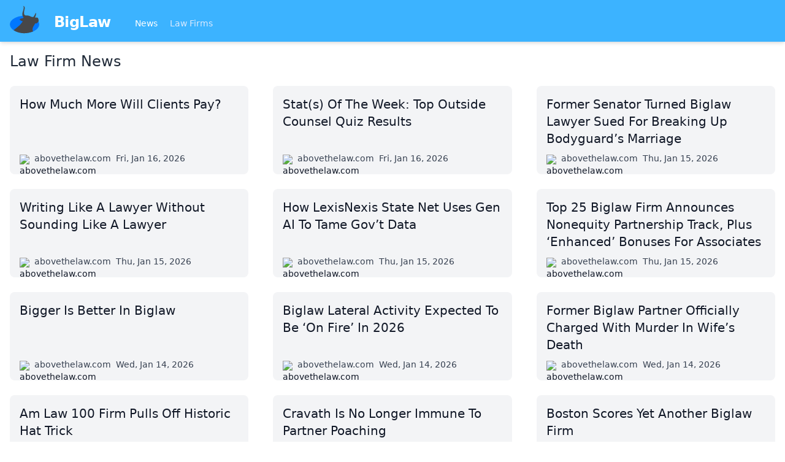

--- FILE ---
content_type: text/html
request_url: https://biglaw.org/
body_size: 4948
content:
<!DOCTYPE html> <html lang=en> <head> <meta charset=utf-8> <meta content="width=device-width,initial-scale=1" name=viewport> <meta content=#3cb3ff name=theme-color> <base href="/"> <link href=styles.css?1 rel=stylesheet> <link href=manifest.webmanifest rel=manifest crossorigin=use-credentials> <link href=favicon.png rel=icon type=image/png> <link rel="stylesheet" href="client/client-d64c2544.css"> <title>Law firm news and more | BigLaw</title><script async src="https://www.googletagmanager.com/gtag/js?id=UA-59494-8" data-svelte="svelte-xnrm9z"></script> </head> <body class=text-gray-900> <div id=sapper>




<div class="fixed top-0 z-20 w-full shadow-md bg-brand-200 lg:relative"><nav class="container flex flex-wrap items-center justify-between px-4 pt-2 pb-1 mx-auto"><a href="." class="flex items-center flex-shrink-0 mr-10"><img src="biglaw.svg" alt="BigLaw" class="w-12 h-12 mb-2 mr-6">
      <span class="text-2xl font-semibold tracking-tight text-white">BigLaw
      </span></a>
    <div class="flex items-center flex-grow"><div class="flex-grow mt-1 text-sm"><a href="." rel="prefetch" class="inline-block mr-4 text-blue-100 hover:text-white svelte-1kbxgvo" aria-current="page">News
        </a>
        <a href="lawfirms" rel="prefetch" class="inline-block mr-4 text-blue-100 hover:text-white svelte-1kbxgvo">Law Firms
        </a></div></div></nav></div>



<div class="relative z-10 min-h-screen pt-16 text-lg bg-white shadow lg:text-base lg:pt-0"><main class="container p-4 mx-auto">

<h1 class="mb-4 text-2xl font-medium text-gray-800">Law Firm News</h1>

<div class="grid grid-cols-1 my-6 gap-x-10 gap-y-6 lg:grid-cols-2 xl:grid-cols-3"><a href="https://abovethelaw.com/2026/01/how-much-more-will-clients-pay/" class="flex flex-col justify-between p-4 transition bg-gray-100 rounded-lg group hover:bg-gray-50" style="page-break-inside: avoid"><span class="block text-xl group-hover:underline">How Much More Will Clients Pay?</span>
  <span class="flex mt-2 space-x-2 text-sm"><span class="flex-none block w-4 h-4 mt-1"><img src="https://s2.googleusercontent.com/s2/favicons?domain=abovethelaw.com" alt="abovethelaw.com" class="w-4 h-4"></span>
    <span class="ml-1 text-gray-700">abovethelaw.com</span>
    <span class="text-gray-700">Fri, Jan 16, 2026</span></span></a><a href="https://abovethelaw.com/2026/01/stats-of-the-week-top-outside-counsel-quiz-results/" class="flex flex-col justify-between p-4 transition bg-gray-100 rounded-lg group hover:bg-gray-50" style="page-break-inside: avoid"><span class="block text-xl group-hover:underline">Stat(s) Of The Week: Top Outside Counsel Quiz Results</span>
  <span class="flex mt-2 space-x-2 text-sm"><span class="flex-none block w-4 h-4 mt-1"><img src="https://s2.googleusercontent.com/s2/favicons?domain=abovethelaw.com" alt="abovethelaw.com" class="w-4 h-4"></span>
    <span class="ml-1 text-gray-700">abovethelaw.com</span>
    <span class="text-gray-700">Fri, Jan 16, 2026</span></span></a><a href="https://abovethelaw.com/2026/01/former-senator-turned-biglaw-lawyer-sued-for-breaking-up-bodyguards-marriage/" class="flex flex-col justify-between p-4 transition bg-gray-100 rounded-lg group hover:bg-gray-50" style="page-break-inside: avoid"><span class="block text-xl group-hover:underline">Former Senator Turned Biglaw Lawyer Sued For Breaking Up Bodyguard’s Marriage</span>
  <span class="flex mt-2 space-x-2 text-sm"><span class="flex-none block w-4 h-4 mt-1"><img src="https://s2.googleusercontent.com/s2/favicons?domain=abovethelaw.com" alt="abovethelaw.com" class="w-4 h-4"></span>
    <span class="ml-1 text-gray-700">abovethelaw.com</span>
    <span class="text-gray-700">Thu, Jan 15, 2026</span></span></a><a href="https://abovethelaw.com/2026/01/writing-like-a-lawyer-without-sounding-like-a-lawyer/" class="flex flex-col justify-between p-4 transition bg-gray-100 rounded-lg group hover:bg-gray-50" style="page-break-inside: avoid"><span class="block text-xl group-hover:underline">Writing Like A Lawyer Without Sounding Like A Lawyer</span>
  <span class="flex mt-2 space-x-2 text-sm"><span class="flex-none block w-4 h-4 mt-1"><img src="https://s2.googleusercontent.com/s2/favicons?domain=abovethelaw.com" alt="abovethelaw.com" class="w-4 h-4"></span>
    <span class="ml-1 text-gray-700">abovethelaw.com</span>
    <span class="text-gray-700">Thu, Jan 15, 2026</span></span></a><a href="https://abovethelaw.com/2026/01/how-lexisnexis-state-net-uses-gen-ai-to-tame-govt-data/" class="flex flex-col justify-between p-4 transition bg-gray-100 rounded-lg group hover:bg-gray-50" style="page-break-inside: avoid"><span class="block text-xl group-hover:underline">How LexisNexis State Net Uses Gen AI To Tame Gov’t Data</span>
  <span class="flex mt-2 space-x-2 text-sm"><span class="flex-none block w-4 h-4 mt-1"><img src="https://s2.googleusercontent.com/s2/favicons?domain=abovethelaw.com" alt="abovethelaw.com" class="w-4 h-4"></span>
    <span class="ml-1 text-gray-700">abovethelaw.com</span>
    <span class="text-gray-700">Thu, Jan 15, 2026</span></span></a><a href="https://abovethelaw.com/2026/01/top-25-biglaw-firm-announces-nonequity-partnership-track-plus-enhanced-bonuses-for-associates/" class="flex flex-col justify-between p-4 transition bg-gray-100 rounded-lg group hover:bg-gray-50" style="page-break-inside: avoid"><span class="block text-xl group-hover:underline">Top 25 Biglaw Firm Announces Nonequity Partnership Track, Plus ‘Enhanced’ Bonuses For Associates</span>
  <span class="flex mt-2 space-x-2 text-sm"><span class="flex-none block w-4 h-4 mt-1"><img src="https://s2.googleusercontent.com/s2/favicons?domain=abovethelaw.com" alt="abovethelaw.com" class="w-4 h-4"></span>
    <span class="ml-1 text-gray-700">abovethelaw.com</span>
    <span class="text-gray-700">Thu, Jan 15, 2026</span></span></a><a href="https://abovethelaw.com/2026/01/bigger-is-better-in-biglaw/" class="flex flex-col justify-between p-4 transition bg-gray-100 rounded-lg group hover:bg-gray-50" style="page-break-inside: avoid"><span class="block text-xl group-hover:underline">Bigger Is Better In Biglaw</span>
  <span class="flex mt-2 space-x-2 text-sm"><span class="flex-none block w-4 h-4 mt-1"><img src="https://s2.googleusercontent.com/s2/favicons?domain=abovethelaw.com" alt="abovethelaw.com" class="w-4 h-4"></span>
    <span class="ml-1 text-gray-700">abovethelaw.com</span>
    <span class="text-gray-700">Wed, Jan 14, 2026</span></span></a><a href="https://abovethelaw.com/2026/01/biglaw-lateral-activity-expected-to-be-on-fire-in-2026/" class="flex flex-col justify-between p-4 transition bg-gray-100 rounded-lg group hover:bg-gray-50" style="page-break-inside: avoid"><span class="block text-xl group-hover:underline">Biglaw Lateral Activity Expected To Be ‘On Fire’ In 2026</span>
  <span class="flex mt-2 space-x-2 text-sm"><span class="flex-none block w-4 h-4 mt-1"><img src="https://s2.googleusercontent.com/s2/favicons?domain=abovethelaw.com" alt="abovethelaw.com" class="w-4 h-4"></span>
    <span class="ml-1 text-gray-700">abovethelaw.com</span>
    <span class="text-gray-700">Wed, Jan 14, 2026</span></span></a><a href="https://abovethelaw.com/2026/01/former-biglaw-partner-officially-charged-with-murder-in-wifes-death/" class="flex flex-col justify-between p-4 transition bg-gray-100 rounded-lg group hover:bg-gray-50" style="page-break-inside: avoid"><span class="block text-xl group-hover:underline">Former Biglaw Partner Officially Charged With Murder In Wife’s Death</span>
  <span class="flex mt-2 space-x-2 text-sm"><span class="flex-none block w-4 h-4 mt-1"><img src="https://s2.googleusercontent.com/s2/favicons?domain=abovethelaw.com" alt="abovethelaw.com" class="w-4 h-4"></span>
    <span class="ml-1 text-gray-700">abovethelaw.com</span>
    <span class="text-gray-700">Wed, Jan 14, 2026</span></span></a><a href="https://abovethelaw.com/2026/01/am-law-100-firm-pulls-off-historic-hat-trick/" class="flex flex-col justify-between p-4 transition bg-gray-100 rounded-lg group hover:bg-gray-50" style="page-break-inside: avoid"><span class="block text-xl group-hover:underline">Am Law 100 Firm Pulls Off Historic Hat Trick</span>
  <span class="flex mt-2 space-x-2 text-sm"><span class="flex-none block w-4 h-4 mt-1"><img src="https://s2.googleusercontent.com/s2/favicons?domain=abovethelaw.com" alt="abovethelaw.com" class="w-4 h-4"></span>
    <span class="ml-1 text-gray-700">abovethelaw.com</span>
    <span class="text-gray-700">Tue, Jan 13, 2026</span></span></a><a href="https://abovethelaw.com/2026/01/cravath-is-no-longer-immune-to-partner-poaching/" class="flex flex-col justify-between p-4 transition bg-gray-100 rounded-lg group hover:bg-gray-50" style="page-break-inside: avoid"><span class="block text-xl group-hover:underline">Cravath Is No Longer Immune To Partner Poaching</span>
  <span class="flex mt-2 space-x-2 text-sm"><span class="flex-none block w-4 h-4 mt-1"><img src="https://s2.googleusercontent.com/s2/favicons?domain=abovethelaw.com" alt="abovethelaw.com" class="w-4 h-4"></span>
    <span class="ml-1 text-gray-700">abovethelaw.com</span>
    <span class="text-gray-700">Tue, Jan 13, 2026</span></span></a><a href="https://abovethelaw.com/2026/01/boston-scores-yet-another-biglaw-firm/" class="flex flex-col justify-between p-4 transition bg-gray-100 rounded-lg group hover:bg-gray-50" style="page-break-inside: avoid"><span class="block text-xl group-hover:underline">Boston Scores Yet Another Biglaw Firm</span>
  <span class="flex mt-2 space-x-2 text-sm"><span class="flex-none block w-4 h-4 mt-1"><img src="https://s2.googleusercontent.com/s2/favicons?domain=abovethelaw.com" alt="abovethelaw.com" class="w-4 h-4"></span>
    <span class="ml-1 text-gray-700">abovethelaw.com</span>
    <span class="text-gray-700">Tue, Jan 13, 2026</span></span></a><a href="https://abovethelaw.com/2026/01/tons-of-dough-biglaw-firm-serves-up-a-four-course-bonus-feast/" class="flex flex-col justify-between p-4 transition bg-gray-100 rounded-lg group hover:bg-gray-50" style="page-break-inside: avoid"><span class="block text-xl group-hover:underline">Tons Of Dough: Biglaw Firm Serves Up A Four-Course Bonus Feast</span>
  <span class="flex mt-2 space-x-2 text-sm"><span class="flex-none block w-4 h-4 mt-1"><img src="https://s2.googleusercontent.com/s2/favicons?domain=abovethelaw.com" alt="abovethelaw.com" class="w-4 h-4"></span>
    <span class="ml-1 text-gray-700">abovethelaw.com</span>
    <span class="text-gray-700">Tue, Jan 13, 2026</span></span></a><a href="https://abovethelaw.com/2026/01/former-biglaw-associate-who-refused-to-capitulate-to-trump-wins-2025-lawyer-of-the-year-honors/" class="flex flex-col justify-between p-4 transition bg-gray-100 rounded-lg group hover:bg-gray-50" style="page-break-inside: avoid"><span class="block text-xl group-hover:underline">Former Biglaw Associate Who Refused To Capitulate To Trump Wins 2025 Lawyer Of The Year Honors</span>
  <span class="flex mt-2 space-x-2 text-sm"><span class="flex-none block w-4 h-4 mt-1"><img src="https://s2.googleusercontent.com/s2/favicons?domain=abovethelaw.com" alt="abovethelaw.com" class="w-4 h-4"></span>
    <span class="ml-1 text-gray-700">abovethelaw.com</span>
    <span class="text-gray-700">Mon, Jan 12, 2026</span></span></a><a href="https://abovethelaw.com/2026/01/biglaws-merger-whisperers-have-advised-more-than-80-of-the-am-law-100/" class="flex flex-col justify-between p-4 transition bg-gray-100 rounded-lg group hover:bg-gray-50" style="page-break-inside: avoid"><span class="block text-xl group-hover:underline">Biglaw’s Merger Whisperers Have Advised More Than 80% Of The Am Law 100</span>
  <span class="flex mt-2 space-x-2 text-sm"><span class="flex-none block w-4 h-4 mt-1"><img src="https://s2.googleusercontent.com/s2/favicons?domain=abovethelaw.com" alt="abovethelaw.com" class="w-4 h-4"></span>
    <span class="ml-1 text-gray-700">abovethelaw.com</span>
    <span class="text-gray-700">Fri, Jan 9, 2026</span></span></a><a href="https://abovethelaw.com/2025/12/atl-top-outside-counsel-quiz/" class="flex flex-col justify-between p-4 transition bg-gray-100 rounded-lg group hover:bg-gray-50" style="page-break-inside: avoid"><span class="block text-xl group-hover:underline">ATL Top Outside Counsel Quiz</span>
  <span class="flex mt-2 space-x-2 text-sm"><span class="flex-none block w-4 h-4 mt-1"><img src="https://s2.googleusercontent.com/s2/favicons?domain=abovethelaw.com" alt="abovethelaw.com" class="w-4 h-4"></span>
    <span class="ml-1 text-gray-700">abovethelaw.com</span>
    <span class="text-gray-700">Fri, Jan 9, 2026</span></span></a><a href="https://abovethelaw.com/2026/01/biglaws-ma-party-hit-4-6-trillion-and-kirkland-still-drank-everyone-elses-champagne/" class="flex flex-col justify-between p-4 transition bg-gray-100 rounded-lg group hover:bg-gray-50" style="page-break-inside: avoid"><span class="block text-xl group-hover:underline">Biglaw’s M&amp;A Party Hit $4.6 Trillion, And Kirkland Still Drank Everyone Else’s Champagne</span>
  <span class="flex mt-2 space-x-2 text-sm"><span class="flex-none block w-4 h-4 mt-1"><img src="https://s2.googleusercontent.com/s2/favicons?domain=abovethelaw.com" alt="abovethelaw.com" class="w-4 h-4"></span>
    <span class="ml-1 text-gray-700">abovethelaw.com</span>
    <span class="text-gray-700">Fri, Jan 9, 2026</span></span></a><a href="https://abovethelaw.com/2026/01/the-most-searched-for-biglaw-firms-2025/" class="flex flex-col justify-between p-4 transition bg-gray-100 rounded-lg group hover:bg-gray-50" style="page-break-inside: avoid"><span class="block text-xl group-hover:underline">The Most Searched For Biglaw Firms (2025)</span>
  <span class="flex mt-2 space-x-2 text-sm"><span class="flex-none block w-4 h-4 mt-1"><img src="https://s2.googleusercontent.com/s2/favicons?domain=abovethelaw.com" alt="abovethelaw.com" class="w-4 h-4"></span>
    <span class="ml-1 text-gray-700">abovethelaw.com</span>
    <span class="text-gray-700">Thu, Jan 8, 2026</span></span></a><a href="https://abovethelaw.com/2026/01/a-new-year-a-new-you/" class="flex flex-col justify-between p-4 transition bg-gray-100 rounded-lg group hover:bg-gray-50" style="page-break-inside: avoid"><span class="block text-xl group-hover:underline">A New Year, A New You</span>
  <span class="flex mt-2 space-x-2 text-sm"><span class="flex-none block w-4 h-4 mt-1"><img src="https://s2.googleusercontent.com/s2/favicons?domain=abovethelaw.com" alt="abovethelaw.com" class="w-4 h-4"></span>
    <span class="ml-1 text-gray-700">abovethelaw.com</span>
    <span class="text-gray-700">Thu, Jan 8, 2026</span></span></a><a href="https://abovethelaw.com/2026/01/legal-market-is-doing-great-which-is-how-you-know-youre-all-about-to-get-laid-off/" class="flex flex-col justify-between p-4 transition bg-gray-100 rounded-lg group hover:bg-gray-50" style="page-break-inside: avoid"><span class="block text-xl group-hover:underline">Legal Market Is Doing Great, Which Is How You Know You’re All About To Get Laid Off</span>
  <span class="flex mt-2 space-x-2 text-sm"><span class="flex-none block w-4 h-4 mt-1"><img src="https://s2.googleusercontent.com/s2/favicons?domain=abovethelaw.com" alt="abovethelaw.com" class="w-4 h-4"></span>
    <span class="ml-1 text-gray-700">abovethelaw.com</span>
    <span class="text-gray-700">Wed, Jan 7, 2026</span></span></a><a href="https://abovethelaw.com/2026/01/the-2025-outside-counsel-rankings-top-law-firms-by-type-of-organization/" class="flex flex-col justify-between p-4 transition bg-gray-100 rounded-lg group hover:bg-gray-50" style="page-break-inside: avoid"><span class="block text-xl group-hover:underline">The 2025 Outside Counsel Rankings: Top Law Firms By Type Of Organization</span>
  <span class="flex mt-2 space-x-2 text-sm"><span class="flex-none block w-4 h-4 mt-1"><img src="https://s2.googleusercontent.com/s2/favicons?domain=abovethelaw.com" alt="abovethelaw.com" class="w-4 h-4"></span>
    <span class="ml-1 text-gray-700">abovethelaw.com</span>
    <span class="text-gray-700">Wed, Jan 7, 2026</span></span></a><a href="https://abovethelaw.com/2026/01/this-biglaw-firm-makes-equity-partners-very-happy-campers-and-rich/" class="flex flex-col justify-between p-4 transition bg-gray-100 rounded-lg group hover:bg-gray-50" style="page-break-inside: avoid"><span class="block text-xl group-hover:underline">This Biglaw Firm Makes Equity Partners *Very* Happy Campers (And Rich!)</span>
  <span class="flex mt-2 space-x-2 text-sm"><span class="flex-none block w-4 h-4 mt-1"><img src="https://s2.googleusercontent.com/s2/favicons?domain=abovethelaw.com" alt="abovethelaw.com" class="w-4 h-4"></span>
    <span class="ml-1 text-gray-700">abovethelaw.com</span>
    <span class="text-gray-700">Tue, Jan 6, 2026</span></span></a><a href="https://abovethelaw.com/2026/01/above-the-laws-2025-lawyer-of-the-year-contest-the-finalists/" class="flex flex-col justify-between p-4 transition bg-gray-100 rounded-lg group hover:bg-gray-50" style="page-break-inside: avoid"><span class="block text-xl group-hover:underline">Above The Law’s 2025 Lawyer Of The Year Contest: The Finalists!</span>
  <span class="flex mt-2 space-x-2 text-sm"><span class="flex-none block w-4 h-4 mt-1"><img src="https://s2.googleusercontent.com/s2/favicons?domain=abovethelaw.com" alt="abovethelaw.com" class="w-4 h-4"></span>
    <span class="ml-1 text-gray-700">abovethelaw.com</span>
    <span class="text-gray-700">Tue, Jan 6, 2026</span></span></a><a href="https://abovethelaw.com/2026/01/law-students-make-hail-mary-plea-for-aba-to-curb-law-firm-recruitment-timelines/" class="flex flex-col justify-between p-4 transition bg-gray-100 rounded-lg group hover:bg-gray-50" style="page-break-inside: avoid"><span class="block text-xl group-hover:underline">Law Students Make Hail Mary Plea For ABA To Curb Law Firm Recruitment Timelines</span>
  <span class="flex mt-2 space-x-2 text-sm"><span class="flex-none block w-4 h-4 mt-1"><img src="https://s2.googleusercontent.com/s2/favicons?domain=abovethelaw.com" alt="abovethelaw.com" class="w-4 h-4"></span>
    <span class="ml-1 text-gray-700">abovethelaw.com</span>
    <span class="text-gray-700">Mon, Jan 5, 2026</span></span></a><a href="https://abovethelaw.com/2026/01/paul-weiss-betrayed-its-own-values-when-capitulating-to-trump/" class="flex flex-col justify-between p-4 transition bg-gray-100 rounded-lg group hover:bg-gray-50" style="page-break-inside: avoid"><span class="block text-xl group-hover:underline">Paul, Weiss ‘Betrayed Its Own Values’ When Capitulating To Trump</span>
  <span class="flex mt-2 space-x-2 text-sm"><span class="flex-none block w-4 h-4 mt-1"><img src="https://s2.googleusercontent.com/s2/favicons?domain=abovethelaw.com" alt="abovethelaw.com" class="w-4 h-4"></span>
    <span class="ml-1 text-gray-700">abovethelaw.com</span>
    <span class="text-gray-700">Mon, Jan 5, 2026</span></span></a><a href="https://abovethelaw.com/2026/01/atl-holiday-card-contest-the-winner-2025/" class="flex flex-col justify-between p-4 transition bg-gray-100 rounded-lg group hover:bg-gray-50" style="page-break-inside: avoid"><span class="block text-xl group-hover:underline">ATL Holiday Card Contest: The Winner! (2025)</span>
  <span class="flex mt-2 space-x-2 text-sm"><span class="flex-none block w-4 h-4 mt-1"><img src="https://s2.googleusercontent.com/s2/favicons?domain=abovethelaw.com" alt="abovethelaw.com" class="w-4 h-4"></span>
    <span class="ml-1 text-gray-700">abovethelaw.com</span>
    <span class="text-gray-700">Mon, Jan 5, 2026</span></span></a><a href="https://www.lawfuel.com/big-laws-capital-squeeze-sees-partners-pay-up-firms-power-on/" class="flex flex-col justify-between p-4 transition bg-gray-100 rounded-lg group hover:bg-gray-50" style="page-break-inside: avoid"><span class="block text-xl group-hover:underline">Big Law’s Capital Squeeze Sees Partners Pay Up, Firms Power On</span>
  <span class="flex mt-2 space-x-2 text-sm"><span class="flex-none block w-4 h-4 mt-1"><img src="https://s2.googleusercontent.com/s2/favicons?domain=lawfuel.com" alt="lawfuel.com" class="w-4 h-4"></span>
    <span class="ml-1 text-gray-700">lawfuel.com</span>
    <span class="text-gray-700">Sat, Jan 3, 2026</span></span></a><a href="https://abovethelaw.com/2026/01/top-20-biglaw-firm-hands-out-extra-special-bonuses-on-new-years-eve/" class="flex flex-col justify-between p-4 transition bg-gray-100 rounded-lg group hover:bg-gray-50" style="page-break-inside: avoid"><span class="block text-xl group-hover:underline">Top 20 Biglaw Firm Hands Out Extra-Special Bonuses On New Year’s Eve</span>
  <span class="flex mt-2 space-x-2 text-sm"><span class="flex-none block w-4 h-4 mt-1"><img src="https://s2.googleusercontent.com/s2/favicons?domain=abovethelaw.com" alt="abovethelaw.com" class="w-4 h-4"></span>
    <span class="ml-1 text-gray-700">abovethelaw.com</span>
    <span class="text-gray-700">Fri, Jan 2, 2026</span></span></a><a href="https://abovethelaw.com/2025/12/the-high-cost-of-biglaw-equity-partnership/" class="flex flex-col justify-between p-4 transition bg-gray-100 rounded-lg group hover:bg-gray-50" style="page-break-inside: avoid"><span class="block text-xl group-hover:underline">The High Cost Of Biglaw Equity Partnership</span>
  <span class="flex mt-2 space-x-2 text-sm"><span class="flex-none block w-4 h-4 mt-1"><img src="https://s2.googleusercontent.com/s2/favicons?domain=abovethelaw.com" alt="abovethelaw.com" class="w-4 h-4"></span>
    <span class="ml-1 text-gray-700">abovethelaw.com</span>
    <span class="text-gray-700">Wed, Dec 31, 2025</span></span></a><a href="https://abovethelaw.com/2025/12/7-predictions-for-2026-that-should-come-true-but-wont/" class="flex flex-col justify-between p-4 transition bg-gray-100 rounded-lg group hover:bg-gray-50" style="page-break-inside: avoid"><span class="block text-xl group-hover:underline">7 Predictions For 2026 That Should Come True But Won’t</span>
  <span class="flex mt-2 space-x-2 text-sm"><span class="flex-none block w-4 h-4 mt-1"><img src="https://s2.googleusercontent.com/s2/favicons?domain=abovethelaw.com" alt="abovethelaw.com" class="w-4 h-4"></span>
    <span class="ml-1 text-gray-700">abovethelaw.com</span>
    <span class="text-gray-700">Wed, Dec 31, 2025</span></span></a></div>

<div class="flex items-center justify-between px-4 py-3 bg-gray-100 border-t border-gray-200 rounded-b-lg shadow-sm"><span></span>
    <span>Page 1/914</span>
    <div class="inline-flex"><a href="/?page=2" class="px-4 py-2 font-bold text-white bg-blue-500 rounded-sm hover:bg-blue-600" rel="next prefetch">Next
        </a>
        <a href="/?page=914" class="py-2 pl-4 text-blue-600 bg-transparent hover:text-blue-800">914</a></div></div></main></div>

<div class="sticky bottom-0 bg-gray-300"><div class="container flex justify-between p-4 mx-auto text-sm"><div class="flex flex-wrap"><a href="/impressum" class="w-full py-2 mr-4 underline lg:w-auto hover:no-underline">Impressum (German)
      </a>
      <a href="https://www.facebook.com/pages/biglaworg/166076393406105" rel="noopener" target="_blank" class="w-full py-2 mr-4 underline lg:w-auto hover:no-underline">BigLaw on Facebook
      </a>
      <a href="https://www.twitter.com/biglawnews" rel="noopener" target="_blank" class="w-full py-2 mr-4 underline lg:w-auto hover:no-underline">Follow us on Twitter
      </a>
      <a href="https://mim-guide.com/" rel="noopener" target="_blank" class="w-full py-2 mr-4 underline lg:w-auto hover:no-underline">Masters in Management (MiM) Programs Worldwide
      </a></div>
    <div><button class="py-2 mr-4 underline hover:no-underline">top
      </button></div></div></div></div> <script>__SAPPER__={baseUrl:"",preloaded:[void 0,(function(a,b){return {articles:[{"@id":"\u002Farticles\u002F32466","@type":a,id:32466,title:"How Much More Will Clients Pay?",publishedAt:"2026-01-17T00:03:00+01:00",url:"https:\u002F\u002Fabovethelaw.com\u002F2026\u002F01\u002Fhow-much-more-will-clients-pay\u002F"},{"@id":"\u002Farticles\u002F32467","@type":a,id:32467,title:"Stat(s) Of The Week: Top Outside Counsel Quiz Results",publishedAt:"2026-01-16T22:32:00+01:00",url:"https:\u002F\u002Fabovethelaw.com\u002F2026\u002F01\u002Fstats-of-the-week-top-outside-counsel-quiz-results\u002F"},{"@id":"\u002Farticles\u002F32465","@type":a,id:32465,title:"Former Senator Turned Biglaw Lawyer Sued For Breaking Up Bodyguard’s Marriage",publishedAt:"2026-01-15T20:03:00+01:00",url:"https:\u002F\u002Fabovethelaw.com\u002F2026\u002F01\u002Fformer-senator-turned-biglaw-lawyer-sued-for-breaking-up-bodyguards-marriage\u002F"},{"@id":"\u002Farticles\u002F32464","@type":a,id:32464,title:"Writing Like A Lawyer Without Sounding Like A Lawyer",publishedAt:"2026-01-15T19:17:00+01:00",url:"https:\u002F\u002Fabovethelaw.com\u002F2026\u002F01\u002Fwriting-like-a-lawyer-without-sounding-like-a-lawyer\u002F"},{"@id":"\u002Farticles\u002F32463","@type":a,id:32463,title:"How LexisNexis State Net Uses Gen AI To Tame Gov’t Data",publishedAt:"2026-01-15T17:18:00+01:00",url:"https:\u002F\u002Fabovethelaw.com\u002F2026\u002F01\u002Fhow-lexisnexis-state-net-uses-gen-ai-to-tame-govt-data\u002F"},{"@id":"\u002Farticles\u002F32462","@type":a,id:32462,title:"Top 25 Biglaw Firm Announces Nonequity Partnership Track, Plus ‘Enhanced’ Bonuses For Associates",publishedAt:"2026-01-15T16:32:48+01:00",url:"https:\u002F\u002Fabovethelaw.com\u002F2026\u002F01\u002Ftop-25-biglaw-firm-announces-nonequity-partnership-track-plus-enhanced-bonuses-for-associates\u002F"},{"@id":"\u002Farticles\u002F32461","@type":a,id:32461,title:"Bigger Is Better In Biglaw",publishedAt:"2026-01-14T23:15:00+01:00",url:"https:\u002F\u002Fabovethelaw.com\u002F2026\u002F01\u002Fbigger-is-better-in-biglaw\u002F"},{"@id":"\u002Farticles\u002F32460","@type":a,id:32460,title:"Biglaw Lateral Activity Expected To Be ‘On Fire’ In 2026",publishedAt:"2026-01-14T20:13:00+01:00",url:"https:\u002F\u002Fabovethelaw.com\u002F2026\u002F01\u002Fbiglaw-lateral-activity-expected-to-be-on-fire-in-2026\u002F"},{"@id":"\u002Farticles\u002F32459","@type":a,id:32459,title:"Former Biglaw Partner Officially Charged With Murder In Wife’s Death",publishedAt:"2026-01-14T18:42:00+01:00",url:"https:\u002F\u002Fabovethelaw.com\u002F2026\u002F01\u002Fformer-biglaw-partner-officially-charged-with-murder-in-wifes-death\u002F"},{"@id":"\u002Farticles\u002F32458","@type":a,id:32458,title:"Am Law 100 Firm Pulls Off Historic Hat Trick",publishedAt:"2026-01-13T23:16:00+01:00",url:"https:\u002F\u002Fabovethelaw.com\u002F2026\u002F01\u002Fam-law-100-firm-pulls-off-historic-hat-trick\u002F"},{"@id":"\u002Farticles\u002F32455","@type":a,id:32455,title:"Cravath Is No Longer Immune To Partner Poaching",publishedAt:"2026-01-13T20:13:00+01:00",url:"https:\u002F\u002Fabovethelaw.com\u002F2026\u002F01\u002Fcravath-is-no-longer-immune-to-partner-poaching\u002F"},{"@id":"\u002Farticles\u002F32456","@type":a,id:32456,title:"Boston Scores Yet Another Biglaw Firm",publishedAt:"2026-01-13T18:03:02+01:00",url:"https:\u002F\u002Fabovethelaw.com\u002F2026\u002F01\u002Fboston-scores-yet-another-biglaw-firm\u002F"},{"@id":"\u002Farticles\u002F32457","@type":a,id:32457,title:"Tons Of Dough: Biglaw Firm Serves Up A Four-Course Bonus Feast",publishedAt:"2026-01-13T16:27:00+01:00",url:"https:\u002F\u002Fabovethelaw.com\u002F2026\u002F01\u002Ftons-of-dough-biglaw-firm-serves-up-a-four-course-bonus-feast\u002F"},{"@id":"\u002Farticles\u002F32453","@type":a,id:32453,title:"Former Biglaw Associate Who Refused To Capitulate To Trump Wins 2025 Lawyer Of The Year Honors",publishedAt:"2026-01-12T20:13:00+01:00",url:"https:\u002F\u002Fabovethelaw.com\u002F2026\u002F01\u002Fformer-biglaw-associate-who-refused-to-capitulate-to-trump-wins-2025-lawyer-of-the-year-honors\u002F"},{"@id":"\u002Farticles\u002F32452","@type":a,id:32452,title:"Biglaw’s Merger Whisperers Have Advised More Than 80% Of The Am Law 100",publishedAt:"2026-01-09T19:58:00+01:00",url:"https:\u002F\u002Fabovethelaw.com\u002F2026\u002F01\u002Fbiglaws-merger-whisperers-have-advised-more-than-80-of-the-am-law-100\u002F"},{"@id":"\u002Farticles\u002F32401","@type":a,id:32401,title:"ATL Top Outside Counsel Quiz",publishedAt:"2026-01-09T19:27:00+01:00",url:"https:\u002F\u002Fabovethelaw.com\u002F2025\u002F12\u002Fatl-top-outside-counsel-quiz\u002F"},{"@id":"\u002Farticles\u002F32451","@type":a,id:32451,title:"Biglaw’s M&A Party Hit $4.6 Trillion, And Kirkland Still Drank Everyone Else’s Champagne",publishedAt:"2026-01-09T18:44:54+01:00",url:"https:\u002F\u002Fabovethelaw.com\u002F2026\u002F01\u002Fbiglaws-ma-party-hit-4-6-trillion-and-kirkland-still-drank-everyone-elses-champagne\u002F"},{"@id":"\u002Farticles\u002F32450","@type":a,id:32450,title:"The Most Searched For Biglaw Firms (2025)",publishedAt:"2026-01-08T21:14:00+01:00",url:"https:\u002F\u002Fabovethelaw.com\u002F2026\u002F01\u002Fthe-most-searched-for-biglaw-firms-2025\u002F"},{"@id":"\u002Farticles\u002F32449","@type":a,id:32449,title:"A New Year, A New You",publishedAt:"2026-01-08T16:28:20+01:00",url:"https:\u002F\u002Fabovethelaw.com\u002F2026\u002F01\u002Fa-new-year-a-new-you\u002F"},{"@id":"\u002Farticles\u002F32447","@type":a,id:32447,title:"Legal Market Is Doing Great, Which Is How You Know You’re All About To Get Laid Off",publishedAt:"2026-01-07T18:42:00+01:00",url:"https:\u002F\u002Fabovethelaw.com\u002F2026\u002F01\u002Flegal-market-is-doing-great-which-is-how-you-know-youre-all-about-to-get-laid-off\u002F"},{"@id":"\u002Farticles\u002F32448","@type":a,id:32448,title:"The 2025 Outside Counsel Rankings: Top Law Firms By Type Of Organization",publishedAt:"2026-01-07T15:50:37+01:00",url:"https:\u002F\u002Fabovethelaw.com\u002F2026\u002F01\u002Fthe-2025-outside-counsel-rankings-top-law-firms-by-type-of-organization\u002F"},{"@id":"\u002Farticles\u002F32446","@type":a,id:32446,title:"This Biglaw Firm Makes Equity Partners *Very* Happy Campers (And Rich!)",publishedAt:"2026-01-07T00:01:00+01:00",url:"https:\u002F\u002Fabovethelaw.com\u002F2026\u002F01\u002Fthis-biglaw-firm-makes-equity-partners-very-happy-campers-and-rich\u002F"},{"@id":"\u002Farticles\u002F32445","@type":a,id:32445,title:"Above The Law’s 2025 Lawyer Of The Year Contest: The Finalists!",publishedAt:"2026-01-06T18:09:49+01:00",url:"https:\u002F\u002Fabovethelaw.com\u002F2026\u002F01\u002Fabove-the-laws-2025-lawyer-of-the-year-contest-the-finalists\u002F"},{"@id":"\u002Farticles\u002F32444","@type":a,id:32444,title:"Law Students Make Hail Mary Plea For ABA To Curb Law Firm Recruitment Timelines",publishedAt:"2026-01-05T23:02:00+01:00",url:"https:\u002F\u002Fabovethelaw.com\u002F2026\u002F01\u002Flaw-students-make-hail-mary-plea-for-aba-to-curb-law-firm-recruitment-timelines\u002F"},{"@id":"\u002Farticles\u002F32443","@type":a,id:32443,title:"Paul, Weiss ‘Betrayed Its Own Values’ When Capitulating To Trump",publishedAt:"2026-01-05T20:47:00+01:00",url:"https:\u002F\u002Fabovethelaw.com\u002F2026\u002F01\u002Fpaul-weiss-betrayed-its-own-values-when-capitulating-to-trump\u002F"},{"@id":"\u002Farticles\u002F32442","@type":a,id:32442,title:"ATL Holiday Card Contest: The Winner! (2025)",publishedAt:"2026-01-05T17:43:00+01:00",url:"https:\u002F\u002Fabovethelaw.com\u002F2026\u002F01\u002Fatl-holiday-card-contest-the-winner-2025\u002F"},{"@id":"\u002Farticles\u002F32454","@type":a,id:32454,title:"Big Law’s Capital Squeeze Sees Partners Pay Up, Firms Power On",publishedAt:"2026-01-03T04:16:48+01:00",url:"https:\u002F\u002Fwww.lawfuel.com\u002Fbig-laws-capital-squeeze-sees-partners-pay-up-firms-power-on\u002F"},{"@id":"\u002Farticles\u002F32441","@type":a,id:32441,title:"Top 20 Biglaw Firm Hands Out Extra-Special Bonuses On New Year’s Eve",publishedAt:"2026-01-02T15:01:00+01:00",url:"https:\u002F\u002Fabovethelaw.com\u002F2026\u002F01\u002Ftop-20-biglaw-firm-hands-out-extra-special-bonuses-on-new-years-eve\u002F"},{"@id":"\u002Farticles\u002F32440","@type":a,id:32440,title:"The High Cost Of Biglaw Equity Partnership",publishedAt:"2025-12-31T21:01:00+01:00",url:"https:\u002F\u002Fabovethelaw.com\u002F2025\u002F12\u002Fthe-high-cost-of-biglaw-equity-partnership\u002F"},{"@id":"\u002Farticles\u002F32439","@type":a,id:32439,title:"7 Predictions For 2026 That Should Come True But Won’t",publishedAt:"2025-12-31T20:33:00+01:00",url:"https:\u002F\u002Fabovethelaw.com\u002F2025\u002F12\u002F7-predictions-for-2026-that-should-come-true-but-wont\u002F"}],meta:{"@id":b,"@type":"hydra:PartialCollectionView","hydra:first":b,"hydra:last":"\u002Farticles?page=914","hydra:next":"\u002Farticles?page=2"}}}("Article","\u002Farticles?page=1"))]};(function(){try{eval("async function x(){}");var main="/client/client.69d4440e.js"}catch(e){main="/client/legacy/client.98422569.js"};var s=document.createElement("script");try{new Function("if(0)import('')")();s.src=main;s.type="module";s.crossOrigin="use-credentials";}catch(e){s.src="/client/shimport@2.0.4.js";s.setAttribute("data-main",main);}document.head.appendChild(s);}());</script> <script defer src="https://static.cloudflareinsights.com/beacon.min.js/vcd15cbe7772f49c399c6a5babf22c1241717689176015" integrity="sha512-ZpsOmlRQV6y907TI0dKBHq9Md29nnaEIPlkf84rnaERnq6zvWvPUqr2ft8M1aS28oN72PdrCzSjY4U6VaAw1EQ==" data-cf-beacon='{"version":"2024.11.0","token":"ba7bc0b85e6b409c8c9fadddfc89a1d3","r":1,"server_timing":{"name":{"cfCacheStatus":true,"cfEdge":true,"cfExtPri":true,"cfL4":true,"cfOrigin":true,"cfSpeedBrain":true},"location_startswith":null}}' crossorigin="anonymous"></script>
